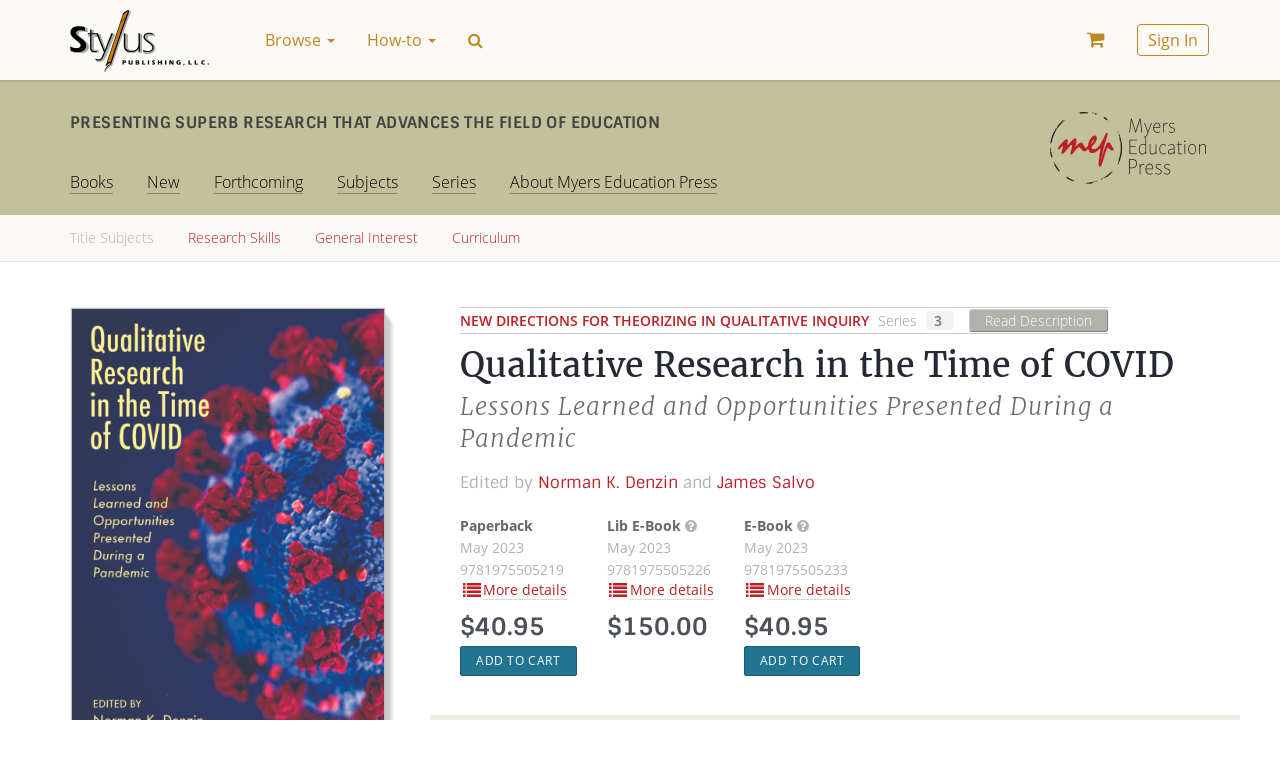

--- FILE ---
content_type: text/html; charset=UTF-8
request_url: https://styluspub.presswarehouse.com/browse/book/9781975505219/Qualitative-Research-in-the-Time-of-COVID
body_size: 16537
content:
<!doctype html>
<!--[if lt IE 7]>      <html class="no-js lt-ie9 lt-ie8 lt-ie7" lang=""> <![endif]-->
<!--[if IE 7]>         <html class="no-js lt-ie9 lt-ie8" lang=""> <![endif]-->
<!--[if IE 8]>         <html class="no-js lt-ie9" lang=""> <![endif]-->
<!--[if gt IE 8]><!--> <html class="no-js" lang=""> <!--<![endif]-->
    <head>
        <meta charset="utf-8">
        <meta http-equiv="X-UA-Compatible" content="IE=edge,chrome=1">
        <title>Qualitative Research in the Time of COVID</title>
                <meta name="description" content="">
        <meta name="viewport" content="width=device-width, initial-scale=1">

        <link rel="manifest" href="/manifest.json">
        <link rel="shortcut icon" type="image/png" sizes="16x16" href="/img/favicons/16.png">
        <link rel="shortcut icon" type="image/png" sizes="32x32" href="/img/favicons/32.png">
        <link rel="apple-touch-icon" sizes="180x180" href="/img/favicons/apple-touch-icon.png">

        <link type="text/css" rel="stylesheet" href="/css/main.css?v=65f5b169">

        <script type="text/javascript" src="/js/early.js?v=a4a43ff0"></script>
    </head>
    <body class="page">
        <!--[if lt IE 8]>
            <p class="browserupgrade">You are using an <strong>outdated</strong> browser. Please <a href="http://browsehappy.com/">upgrade your browser</a> to improve your experience.</p>
        <![endif]-->

        <div id="loading" class="loading" style="display: none;"><div class="loading__wrapper"><img src="/img/loading.svg" alt='Loading...' /></div></div>
<div id="alert_message" class="stylus"></div>
<div id="opacowindow" style="display: none;"></div>
<div id="popupwindow" class="popup popupinnerfunctional" style="display: none;"> 
    <div class="box dialog popupwindowcontentinnerfunctional">
        <div class="content">
            <a href="javascript:void(0)" class="closebutton">✕</a>
            <div class="title"></div>
            <div class="popcontent"></div>
            <div class="buttons">
                <a href="javascript:void(0)" class="btn btn-default popupyesbutton"></a>
                <a href="javascript:void(0)" class="btn btn-default popupoptbutton"></a>
                <a href="javascript:void(0)" class="btn btn-default popupnobutton"></a>
            </div>
            <div class="clear clearfix"></div>
        </div>
    </div>
</div>

<script type="text/javascript">//<![CDATA[
//common popup window object
function singlePopupWindow() {
    //container of popup
    this.container = null;
    //handler of yes button
    this.onAccept = null;
    //handler of no button
    this.onCancel = null;
    //handler of optional button
    this.onOptional = null;
    //id of window
    this.idPopup = 0;
    //z-index of window
    this.zIndex = 0;
    //fixed
    this.fixed = false;
    //if no text set for button, it will not be displayed
    //if you using buttons at content - dont forget to close popupwindow at their handlers
    this.open = function(aOptions) {
        //save id and z-index
		this.idPopup = aOptions.id;
		this.zIndex =  aOptions.zindex;
		if (typeof aOptions.fixed != 'undefined') {
		       this.fixed = aOptions.fixed;
		}
		//copy popup
		this.container = $('#popupwindow').clone();
		//set id and z-index 
		this.container.attr('id', 'popupwindow' + aOptions.id);
		this.container.find('.dialog').addClass('dialog-'+aOptions.id);
		this.container.attr('name', aOptions.id);
		this.container.css('z-index', aOptions.zindex);
		var me = this;
		//add class
		if (aOptions.popupclass && typeof aOptions.popupclass == 'string') {
		    this.container.find('.popupwindowcontentinnerfunctional').addClass(aOptions.popupclass);
		}
		//set buttons
		var isButton = false;
		if (aOptions.yesText) {
		      this.container.find('.popupyesbutton').html(aOptions.yesText).click(function() {
				me.yesPress();
		    });
		       this.onAccept = aOptions.onYes;
		       isButton = true;
		} else {
		       this.container.find('.popupyesbutton').remove();
		}		
		if (aOptions.noText) {
		       this.container.find('.popupnobutton').html(aOptions.noText).click(function() {
		   		me.noPress();
		    });
		       this.onCancel = aOptions.onNo;
		       isButton = true;
		} else {
		       this.container.find('.popupnobutton').remove();
		}
		if (aOptions.optText) {
		       this.container.find('.popupoptbutton').html(aOptions.optText).click(function() {
		   		me.optPress();
		    });
		       this.onOptional = aOptions.onOpt;
		       isButton = true;
		} else {
		       this.container.find('.popupoptbutton').remove();
		}
		if (!isButton) {
			this.container.find('.buttons').remove();
        }
        if (aOptions.showClose) {
			//bing event to close button
			this.container.find('.closebutton').click(function() {
			       me.noPress();
			});
        } else {
            this.container.find('.closebutton').remove();
        }
		//append to page
        $('#popupwindow').after(this.container);
		//set content
		if (aOptions.title) {
		    this.container.find('.title').html(aOptions.title);
		} else {
			this.container.find('.title').remove();
		}
		if (aOptions.yesText === '') {
            this.container.find('.popcontent').html(aOptions.content);
        } else {
            this.container.find('.popcontent').html('<span class="solo">' + aOptions.content + '</span>');
        }
		//set focus
		this.container.find('input:first').focus();
		//align popup at windows center
        popupWindows.alignCenter(this.container, this.fixed);
		//show
		this.container.show();
    };
    //hidePopup
    this.close = function()
    {
        if (this.container === null) return;
        // hide and empty container
        this.container.remove();
        this.container = null;
        //remove from storage
        popupWindows.closePopup(this.idPopup);
    };
    //remove popup
    this.remove = function()
    {
		if (this.container === null) return;
        // hide and empty container
        this.container.remove();
        this.container = null;
    };
    
    this.yesPress = function()
    {
        //yes button pressed
        this.close();
        if (typeof this.onAccept == 'function') {
            this.onAccept();
        }
    };
    this.noPress = function()
    {
		//no button pressed
        this.close();
        if (typeof this.onCancel == 'function') {
            this.onCancel();
        }
    };
    this.optPress = function()
    {
		//optional button pressed
        this.close();
        if (typeof this.onOptional == 'function') {
            this.onOptional();
        }
    };
};
//popup windows container
var popupWindows = {
    popupArray: {},
    currentZIndex: 1111,
    keyPressBinded: false,
    defaultOptions: {
		id: 'commonpopup', 
		popupclass: '', 
		title: 'Bookstore',
		content: 'Popup content',
		yesText: '', 
		noText: '',
        optText: '',
		onYes: null, 
		onNo: null,
        onOpt: null,
		contentUrl: null,
		requestType: 'GET',
		data: {},
		fixed: false,
		showClose: true
    },
    //open popup window with specified params, latter you will be able to refer opened popup using specified ID
    //if popup with specified ID already exists - it will be closed and new one will be created,
    //onClose handler of forcibly closed popup will be executed
    openPopup: function(aOptions) {
        var resultOptions = jQuery.extend({}, this.defaultOptions, aOptions);
        resultOptions.zindex = this.currentZIndex;
        var aId = resultOptions.id;
        //close popup with specified ID
        if (typeof this.popupArray[aId] == 'object') {
            //close popup with same id
            this.popupArray[aId].close();
            delete this.popupArray[aId];
        }
        //shift opaqo
        $('#opacowindow').css('z-index', this.currentZIndex-1);        
        $('#opacowindow').show().fadeTo("fast", 0.7);
        //load content from URL if contentUrl specified
        var me = this;
        if (resultOptions.contentUrl != null) {
			ajaxLoading.enable();
            resultOptions.data['forPopup'] = true;
            nbsAjaxRequest(resultOptions.requestType, resultOptions.contentUrl, resultOptions.data,
                function(resp) {
                    //check response format
                    var tmpContent = resp;
                    if (typeof resp == 'object') {
                        tmpContent = JSON.stringify(resp);
                        if (resp.error && resp.errorMessage) {
                            tmpContent = resp.errorMessage;
                        } else if (resp.success) {
                            if (resp.html) {
                                tmpContent = resp.html;
                            } else if (resp.message) {
                                tmpContent = resp.message;
                            }
                        }
                    }
                    resultOptions.content = tmpContent;
                    me.createAndShowPopup(resultOptions);
					ajaxLoading.disable();
                },
                function(xhr) {
                    if (xhr.status === 0) return;
            		jQuery.blink(xhr.responseText, 3);
            		me.closePopup(aId);
					ajaxLoading.disable();
                }
            );
        } else {
            this.createAndShowPopup(resultOptions);
        }      
    },
    createAndShowPopup: function(aOptions) {
        //create new popup
        var aId = aOptions.id;
        var tmpPopupWindow = new singlePopupWindow();    
        tmpPopupWindow.open(aOptions);
        this.currentZIndex = this.currentZIndex + 2;
        //add to array
        this.popupArray[aId] = tmpPopupWindow;
        //bind keypress handler
        if (!this.keyPressBinded) {
            $(document).bind("keyup", this.keyPress);
            this.keyPressBinded = true;
        }
    },
    //close popup window by ID
    closePopup: function(aId) {
        if (typeof this.popupArray[aId] == 'object') {
            //close popup with same id
            this.popupArray[aId].remove();
            delete this.popupArray[aId];
        }
        var tmpCnt = 0;
        var tmpMaxZIndex = 0;
        for (var key in this.popupArray) {
            tmpCnt++;
            if (this.popupArray[key].zIndex > tmpMaxZIndex) {
        		tmpMaxZIndex = this.popupArray[key].zIndex;
            }
        }
        //check opaqo
        if (tmpCnt == 0) {
            //hide opaqo
            $('#opacowindow').hide();
            //unbind keypress handler
            $(document).unbind("keyup", this.keyPress);
            this.keyPressBinded = false;
        } else {
            //change z-index of opaqo
            $('#opacowindow').css('z-index', tmpMaxZIndex-1);
        }
    },
    //close parent popup of specified element
    closeParentPopup: function(aSelector) {
        this.closePopup(this.getParentPopupId(aSelector));
    },
    //align target at center of window
    alignCenter: function(target, fixed)
    {
        var targetObj = $(target);
        var tmpHalfWidth = targetObj.innerWidth()/2;
        var tmpHalfHeight = targetObj.innerHeight()/2;         
        var scrollTop  = parseInt(jQuery(window).scrollTop());
        //fix if needed
        if (!fixed) {
			var marginLeft = Math.max(0, parseInt(jQuery(window).width()/2 - jQuery(target).innerWidth()/2));
			var marginTop  = Math.max(0, parseInt(jQuery(window).height()/2 - jQuery(target).innerHeight()/2));
			var scrollTop  = parseInt(jQuery(window).scrollTop());
			marginTop = marginTop + scrollTop;
			targetObj.css({"top":marginTop + "px", "left":marginLeft + "px"});
        } else {
            targetObj.addClass('popup-fixed');
            var tmpCss = {"margin-top": "-" + tmpHalfHeight + "px", "margin-left": "-" + tmpHalfWidth + "px"};
            targetObj.css(tmpCss);
        }
    },
    //move popup with specified id to position (upper left corner)
    move: function(aId, x, y)
    {
        if (typeof this.popupArray[aId] == 'object') {
             //move target to specified position (upper left corner)
             this.popupArray[aId].container.css({"top":y + "px", "left":x + "px"});
        }
    },
    //handle key press events
    keyPress: function(event) {
        if (event.which == 27) {
            //close top most popup
            //find it
            var tmpTopPopup = null;
            var tmpMaxZIndex = 0;
            for (var key in popupWindows.popupArray) {
                if (popupWindows.popupArray[key].zIndex > tmpMaxZIndex) {
            		tmpTopPopup = popupWindows.popupArray[key];
            		tmpMaxZIndex = popupWindows.popupArray[key].zIndex; 
                }
            }
            if (tmpTopPopup != null) {
                tmpTopPopup.noPress();
            }
        }    
    },
    //get id of popup window of specified jquery element
    getParentPopupId: function(aElementSelector) {
        return $(aElementSelector).parents('.popupinnerfunctional').attr('name');
    },
    //show opaqo
    showOpaqo: function() {
        $('#opacowindow').css('z-index', this.currentZIndex-1);
        $('#opacowindow').show().fadeTo("fast", 0.7);
    }
};
//]]></script>
        
        <nav class="navbar navbar-default navbar-fixed-top page__header">
            <div class="container">
                <!-- Brand and toggle get grouped for better mobile display -->
<div class="navbar-header">
    <button type="button" class="navbar-toggle collapsed" data-toggle="collapse" data-target="#navbar-collapse" aria-expanded="false">
        <span class="sr-only">Toggle navigation</span>
        <span class="icon-bar"></span>
        <span class="icon-bar"></span>
        <span class="icon-bar"></span>
    </button>
    <a class="navbar-brand" href="/"><img alt="Stylus Distribution Bookstore" src="/img/logo.png"></a>
</div>

<!-- Collect the nav links, forms, and other content for toggling -->
<div class="collapse navbar-collapse" id="navbar-collapse">

        <ul class="nav navbar-nav">
                    
                                                                                        <li class="dropdown">
                                <a href="/browse" class="dropdown-toggle nav__link" data-toggle="dropdown" role="button" aria-haspopup="true" aria-expanded="false">
                                    Browse <span class="caret"></span>
                                </a>
                                <ul class="dropdown-menu">
                                                                            
                                                                                            <li><a href="/browse/new-books">New Books</a></li>
                                            
                                                                                                                                                                
                                                                                            <li><a href="/browse/coming-soon-books">Forthcoming Books</a></li>
                                            
                                                                                                                                                                
                                                                                            <li><a href="/browse/catalog">All Books</a></li>
                                            
                                             <li role="separator" class="divider"></li>                                                                                                                     
                                                                                            <li class="dropdown-header" class="text-muted">Books by:</li>
                                            
                                                                                                                                                                
                                                                                            <li><a href="/browse/topics">Subjects</a></li>
                                            
                                                                                                                                                                
                                                                                            <li><a href="/browse/series">Series</a></li>
                                            
                                                                                                                                                                
                                                                                            <li><a href="/browse/authors">Authors</a></li>
                                            
                                             <li role="separator" class="divider"></li>                                                                                                                                                                                                 
                                                                                            <li><a href="/browse/text-friendly-books">Textbooks</a></li>
                                            
                                             <li role="separator" class="divider"></li>                                                                                                                     
                                                                                            <li><a href="/browse/catalogs">Catalogs</a></li>
                                            
                                                                                                                                                                                                                                    </ul>
                            </li>
                                                                                                                                    <li class="dropdown">
                                <a href="/how-to" class="dropdown-toggle nav__link" data-toggle="dropdown" role="button" aria-haspopup="true" aria-expanded="false">
                                    How-to <span class="caret"></span>
                                </a>
                                <ul class="dropdown-menu">
                                                                            
                                                                                            <li><a href="/how-to/request-exam-copy">Request Exam Copy</a></li>
                                            
                                                                                                                                                                
                                                                                            <li><a href="/how-to/request-desk-copy">Request Desk Copy</a></li>
                                            
                                             <li role="separator" class="divider"></li>                                                                                                                                                                                                 
                                                                                            <li><a href="/how-to/order">Ordering</a></li>
                                            
                                                                                                                                                                
                                                                                            <li><a href="/how-to/access-an-e-book">Accessing E Books</a></li>
                                            
                                                                                                                                                                                                                                                                                                                                                                                            </ul>
                            </li>
                                                                                                                                    
                            <li><a href="#" class="nav__link nav__link_special search-icon" data-toggle="modal" data-target="#searchModal"><span class="fa">&#xf002;</span></a></li>
    </ul>

    
    <ul class="nav navbar-nav navbar-right">
                    <li>
                <a href="/myaccount/cart" class="nav__link nav__link_special cart-link"><i class="fa"></i><span style="display: none"></span>
                                    </a>
            </li>
                            <li>
                <a href="#" class="nav__link" data-toggle="modal" data-target="#loginModal"><span class="nav__link_buttoned-inner">Sign In</span></a>
            </li>
            </ul>
</div><!-- /.navbar-collapse -->
            </div><!-- /.container -->
        </nav>

        <main class="page__body">
                <div class="js-clientData" data-imprint="MEP"></div>
            <link type="text/css" rel="stylesheet" href="/clients/mep/styles/styles.css">
        <div class="jumbotron jumbotron-brand">
        <div class="container">
            <div class="row">
                <div class="col-xs-12 hidden-sm hidden-md hidden-lg">
                    <a class="jumbotron-brand__logo-link jumbotron-brand__logo-link_xs" href="/client/MEP">
                        <img class="jumbotron-brand__logo jumbotron-brand__logo_mobile" src="/clients/mep/img/logo.png"
                             alt="Myers Education Press Logo">
                    </a>
                </div>
                <div class="col-lg-8 col-md-7 col-sm-6">
                    <h2 class="jumbotron-brand__about">
                        PRESENTING SUPERB RESEARCH THAT ADVANCES THE FIELD OF EDUCATION                    </h2>
                    <ul class="list-inline jumbotron__links-list">
                        <li><a href="/MEP/browse/catalog" title="Browse Myers Education Press Book Catalog">Books</a></li>
                        <li><a href="/MEP/browse/new-books">New</a></li>
                        <li><a href="/MEP/browse/coming-soon-books">Forthcoming</a></li>
                        <li><a href="/MEP/browse/topics">Subjects</a></li>
                        <li><a href="/MEP/browse/series">Series</a></li>
                        <li><a href="/client/MEP/about">About Myers Education Press</a></li>
                    </ul>
                </div>
                <div class="col-lg-4 col-md-5 col-sm-6 hidden-xs jumbotron-brand__logo-column">
                    <a class="jumbotron-brand__logo-link" href="/client/MEP">
                        <img class="jumbotron-brand__logo" src="/clients/mep/img/logo.png"
                             alt="Myers Education Press Logo">
                    </a>
                </div>
            </div>
        </div>
    </div>
            <script type="text/javascript">//<![CDATA[
    $(function () {
        // More Details
        $('.js-moreDetails').webuiPopover({padding: false, animation: 'fade'});

        // Get the modal
        var modal = document.getElementById('modal-book-cover');
        // Get the image and insert it inside the modal - use its "alt" text as a caption
        var img = document.getElementById('book-cover-img');
        var captionText = document.getElementById("modal-book-cover-caption");
        $('.js-enlargeCover').on('click', function (event) {
            event.preventDefault();
            modal.style.display = "block";
            captionText.innerHTML = img.alt;
        });
        modal.onclick = function () {
            modal.style.display = "none";
        };
    });
//]]></script>
    <div class="jumbotron jumbotron-menu jumbotron-menu_glued">
        <div class="container">
            <div class="row">
                <div class="col-md-12">
                    <ul class="list-inline jumbotron-menu__items">
                        <li class="jumbotron-menu__item_titled">Title Subjects</li>
                                                    <li>
                                <a href='/browse/catalog?filter=%7B%22%24or%22%3A%5B%7B%22DescriptiveDetail.value.Subject%22%3A%7B%22%24elemMatch%22%3A%7B%22value.SubjectSchemeIdentifier.value%22%3A%2224%22%2C%22value.SubjectSchemeName.value%22%3A%22BOOKSTORE_TOPIC%22%2C%22value.SubjectCode.value%22%3A%22Education%22%2C%22value.SubjectHeadingText.value%22%3A%22Research+Skills%22%7D%7D%7D%2C%7B%22DescriptiveDetail.value.MainSubject%22%3A%7B%22%24elemMatch%22%3A%7B%22value.SubjectSchemeIdentifier.value%22%3A%2224%22%2C%22value.SubjectSchemeName.value%22%3A%22BOOKSTORE_TOPIC%22%2C%22value.SubjectCode.value%22%3A%22Education%22%2C%22value.SubjectHeadingText.value%22%3A%22Research+Skills%22%7D%7D%7D%5D%7D'>Research Skills</a>
                            </li>
                                                    <li>
                                <a href='/browse/catalog?filter=%7B%22%24or%22%3A%5B%7B%22DescriptiveDetail.value.Subject%22%3A%7B%22%24elemMatch%22%3A%7B%22value.SubjectSchemeIdentifier.value%22%3A%2224%22%2C%22value.SubjectSchemeName.value%22%3A%22BOOKSTORE_TOPIC%22%2C%22value.SubjectCode.value%22%3A%22Education%22%2C%22value.SubjectHeadingText.value%22%3A%22General+Interest%22%7D%7D%7D%2C%7B%22DescriptiveDetail.value.MainSubject%22%3A%7B%22%24elemMatch%22%3A%7B%22value.SubjectSchemeIdentifier.value%22%3A%2224%22%2C%22value.SubjectSchemeName.value%22%3A%22BOOKSTORE_TOPIC%22%2C%22value.SubjectCode.value%22%3A%22Education%22%2C%22value.SubjectHeadingText.value%22%3A%22General+Interest%22%7D%7D%7D%5D%7D'>General Interest</a>
                            </li>
                                                    <li>
                                <a href='/browse/catalog?filter=%7B%22%24or%22%3A%5B%7B%22DescriptiveDetail.value.Subject%22%3A%7B%22%24elemMatch%22%3A%7B%22value.SubjectSchemeIdentifier.value%22%3A%2224%22%2C%22value.SubjectSchemeName.value%22%3A%22BOOKSTORE_TOPIC%22%2C%22value.SubjectCode.value%22%3A%22Education%22%2C%22value.SubjectHeadingText.value%22%3A%22Curriculum%22%7D%7D%7D%2C%7B%22DescriptiveDetail.value.MainSubject%22%3A%7B%22%24elemMatch%22%3A%7B%22value.SubjectSchemeIdentifier.value%22%3A%2224%22%2C%22value.SubjectSchemeName.value%22%3A%22BOOKSTORE_TOPIC%22%2C%22value.SubjectCode.value%22%3A%22Education%22%2C%22value.SubjectHeadingText.value%22%3A%22Curriculum%22%7D%7D%7D%5D%7D'>Curriculum</a>
                            </li>
                                            </ul>
                </div>
            </div>
        </div>
    </div>

<div class="container">
    <div class="row">
        <div class="col-md-12">
            <section class="row book">
    <div class="col-sm-4">
        <div class="book__inner book__inner_left">
            <div class="book__cover book__cover_shadow">
                <a href="javascript:void(0)" class="js-enlargeCover">
                    <img class="img-responsive book__cover-img" id="book-cover-img" src="https://booksb2bportal.com/covers/31/9781975505219_L.jpg" alt="Qualitative Research in the Time of COVID">
                </a>
            </div>
            <div class="book__cover-options hidden-xs">
                <a class="link link_iconed link_centered link_muted js-enlargeCover" href="javascript:void(0)">
                    <i class="link__icon fa fa-fw fa-search-plus"></i><i class="link__text">Enlarge</i>
                </a>
            </div>

                                                
            <!-- This Section Used twice -->
            <div class="book__chapters hidden-sm hidden-xs">
                            </div>

            <div class="book__buttons hidden-sm hidden-xs">
                                                            <h6>Teachers, request exam copy:</h6>
                                                            <a href="/how-to/request-exam-copy?isbn=9781975505219#paper" class="btn btn-default btn-sm btn-link" target="_blank"><i class="fa"></i>&nbsp;&nbsp;&nbsp;Request Paperback</a>                                                                        <a href="/how-to/request-exam-copy?isbn=9781975505233#ebook" class="btn btn-default btn-sm btn-link" target="_blank"><i class="fa"></i>&nbsp;&nbsp;&nbsp;Request E-Book</a>                
                            </div>

            <div class="book__languages hidden-sm hidden-xs">
                            </div>
            <!-- /// This Section Used twice -->
        </div>
        <!-- The Modal -->
        <div id="modal-book-cover" class="custom-modal">
            <span class="custom-close" onclick="document.getElementById('modal-book-cover').style.display='none'">&times;</span>
            <img id="modal-book-cover-img" class="custom-modal__book-cover" src="https://booksb2bportal.com/covers/31/9781975505219_L.jpg" alt="Book Cover">
            <div id="modal-book-cover-caption" class="modal__cover-caption"></div>
        </div>
    </div>
    <div class="col-sm-8">
        <div class="book__inner book__inner_right">
            <div class="book__header">
                                                                            <em class="book__series series">
                            <a href='/browse/catalog?filter={"Series.TitleOfSeries":"New+Directions+for+Theorizing+in+Qualitative+Inquiry"}'>
                                New Directions for Theorizing in Qualitative Inquiry                            </a>
                            <i>Series</i>
                            <span class="series__number" title="Series Number">
                        3
                    </span>                            <a href="#" class="about" data-toggle="modal" data-target="#aboutSeriesModal">
                                Read Description
                            </a>
                        </em>
                        <!-- Modal -->
                        <div class="modal fade" id="aboutSeriesModal" tabindex="-1" role="dialog" aria-labelledby="aboutSeriesModal">
                            <div class="modal-dialog" role="document">
                                <div class="modal-content">
                                    <div class="modal-header">
                                        <button type="button" class="close" data-dismiss="modal" aria-label="Close"><span aria-hidden="true">&times;</span></button>
                                        <h4 class="modal-title" id="aboutSeriesModalLabel">
                                            New Directions for Theorizing in Qualitative Inquiry                                        </h4>
                                        <p class="text-muted">About Series</p>
                                    </div>
                                    <div class="modal-body">
                                        <p>New Directions for Theorizing in Qualitative Inquiry consists of thematic edited volumes that help us understand how to put qualitative inquiry into practice. The chapters in each volume, from established and emerging scholars, represent new directions for incorporating theory into justice-oriented qualitative research. The series is designed to reach a wide audience of scholars and students in the humanities and social sciences. The series aims to bring about experimental ways of reading lives so as to implement radical social change.</p>
                                        <p><a href='/browse/catalog?filter={"Series.TitleOfSeries":"New+Directions+for+Theorizing+in+Qualitative+Inquiry"}'>Browse All Series Titles</a></p>
                                    </div>
                                    <div class="modal-footer">
                                        <button type="button" class="btn btn-default" data-dismiss="modal">Close</button>
                                    </div>
                                </div>
                            </div>
                        </div>
                        <p class="show-content" style="display: none"></p>
                    
                                                                        <h1 class="book__title book__title_short">Qualitative Research in the Time of COVID                                                        </h1>
                <h2 class="book__subtitle">Lessons Learned and Opportunities Presented During a Pandemic</h2>
                            </div>
            <div class="book__contributors">
                <div class="book__contributors-list">
                    Edited by <a href="/browse/author/b6a5419c-e430-41e8-8f36-3d8a22cef72c/Norman-K-Denzin">Norman K. Denzin</a> and  <a href="/browse/author/14691122-36bc-4de8-815b-2f43b4a7989d/James-Salvo">James Salvo</a>                </div>
            </div>
            <div class="book__versions">
                                    <div class="book__version">
                        <div class="book__version-type">Paperback</div>
                        <div class="book__date">May 2023</div>
                        <div class="book__isbn">9781975505219</div>
                        <div class="book__more-details">
                            <a class="link link_iconed js-moreDetails" href="#"><i class="link__icon fa fa-fw"></i><i class="link__text">More details</i></a>
                            
            <div class="webui-popover-content">
                <ul class="list-group book__popover">                
                    <li class="list-group-item"><em>Publisher</em><br>Myers Education Press</li>
                    <li class="list-group-item"><em>Published</em><br>2nd May 2023</li>
                    <li class="list-group-item"><em>ISBN</em> 9781975505219</li>
                    <li class="list-group-item"><em>Language</em> English</li>
                    <li class="list-group-item"><em>Pages</em> 150 pp.</li>
                    <li class="list-group-item"><em>Size</em> 6" x 9"</li>
                    
                    <li class="list-group-item"><a href="/how-to/request-exam-copy?isbn=9781975505219#paper" class="btn btn-default btn-sm btn-link" target="_blank"><i class="fa"></i>&nbsp;&nbsp;&nbsp;Request Exam Copy</a></li>
                </ul>
            </div>                        </div>
                        <div class="book__price price">
                            <span class="price__currency">$</span><span class="price__value">40.95</span>                        </div>

                        
                        <div class="book__add-to-cart">
                            
            <a href="javascript:void(0)" class="btn btn-sm btn-primary js-addToCart" 
                data-id="9781975505219" 
                data-discount="">Add to Cart</a>                        </div>
                    </div>
                                    <div class="book__version">
                        <div class="book__version-type">Lib E-Book <a href="javascript:void(0)" class="informer js-showPopover"><i class="informer__icon fa"></i></a>
                    <div class="webui-popover-content">
                        <h4>Library E-Books</h4>
                        <p>We&#160;are signed up&#160;with aggregators who resell networkable e-book editions of&#160;our titles to&#160;academic libraries. These editions, priced at&#160;par with simultaneous hardcover editions of&#160;our titles, are not available direct from Stylus.</p>
                        <p>These aggregators offer a&#160;variety of&#160;plans to&#160;libraries, such as&#160;simultaneous access by&#160;multiple library patrons, and access to&#160;portions of&#160;titles at&#160;a&#160;fraction of&#160;list price under what is&#160;commonly referred to&#160;as&#160;a&#160;"patron-driven demand" model.</p>
                    </div></div>
                        <div class="book__date">May 2023</div>
                        <div class="book__isbn">9781975505226</div>
                        <div class="book__more-details">
                            <a class="link link_iconed js-moreDetails" href="#"><i class="link__icon fa fa-fw"></i><i class="link__text">More details</i></a>
                            
            <div class="webui-popover-content">
                <ul class="list-group book__popover">                
                    <li class="list-group-item"><em>Publisher</em><br>Myers Education Press</li>
                    <li class="list-group-item"><em>Published</em><br>30th May 2023</li>
                    <li class="list-group-item"><em>ISBN</em> 9781975505226</li>
                    <li class="list-group-item"><em>Language</em> English</li>
                    <li class="list-group-item"><em>Pages</em> 150 pp.</li>
                    <li class="list-group-item"><em>Size</em> 6" x 9"</li>
                    
                    <li class="list-group-item"></li>
                </ul>
            </div>                        </div>
                        <div class="book__price price">
                            <span class="price__currency">$</span><span class="price__value">150.00</span>                        </div>

                        
                        <div class="book__add-to-cart">
                                                    </div>
                    </div>
                                    <div class="book__version">
                        <div class="book__version-type">E-Book <a href="javascript:void(0)" class="informer js-showPopover"><i class="informer__icon fa"></i></a>
                    <div class="webui-popover-content">
                        <h4>E-books are now distributed via&nbsp;VitalSource</h4>
                        
                        <p>VitalSource offer a&nbsp;more seamless way to&nbsp;access the ebook, and add some great new features including text-to-voice. 
                            You own your ebook for life, it&nbsp;is&nbsp;simply hosted on&nbsp;the vendor website, working much like Kindle and Nook. 
                            <a href="/how-to/access-an-e-book" target="_blank">Click here</a> to&nbsp;see more detailed information on&nbsp;this process.</p>
                    </div></div>
                        <div class="book__date">May 2023</div>
                        <div class="book__isbn">9781975505233</div>
                        <div class="book__more-details">
                            <a class="link link_iconed js-moreDetails" href="#"><i class="link__icon fa fa-fw"></i><i class="link__text">More details</i></a>
                            
            <div class="webui-popover-content">
                <ul class="list-group book__popover">                
                    <li class="list-group-item"><em>Publisher</em><br>Myers Education Press</li>
                    <li class="list-group-item"><em>Published</em><br>30th May 2023</li>
                    <li class="list-group-item"><em>ISBN</em> 9781975505233</li>
                    <li class="list-group-item"><em>Language</em> English</li>
                    <li class="list-group-item"><em>Pages</em> 150 pp.</li>
                    <li class="list-group-item"><em>Size</em> 6" x 9"</li>
                    
                    <li class="list-group-item"><a href="/how-to/request-exam-copy?isbn=9781975505233#ebook" class="btn btn-default btn-sm btn-link" target="_blank"><i class="fa"></i>&nbsp;&nbsp;&nbsp;Request E-Exam Copy</a></li>
                </ul>
            </div>                        </div>
                        <div class="book__price price">
                            <span class="price__currency">$</span><span class="price__value">40.95</span>                        </div>

                        
                        <div class="book__add-to-cart">
                            
            <a href="javascript:void(0)" class="btn btn-sm btn-primary js-addToCart" 
                data-id="9781975505233" 
                data-discount="">Add to Cart</a>                        </div>
                    </div>
                            </div>



                                                                                                            <div class="book__info">
                <div class="book__info-tabs">
                    <!-- Nav tabs -->
                    <ul class="nav nav-pills nav-pills_underlined" role="tablist">
                                                    <li role="presentation" class="nav-pill active"><a href="#desc" aria-controls="desc" role="tab" data-toggle="tab"><span class="nav-pill__text">Description</span></a></li>
                        
                                                    <li role="presentation" class="nav-pill"><a href="#reviews" aria-controls="reviews" role="tab" data-toggle="tab"><span class="nav-pill__text">Reviews</span></a></li>
                        
                                                    <li role="presentation" class="nav-pill"><a href="#contents" aria-controls="contents" role="tab" data-toggle="tab"><span class="nav-pill__text">Table of Contents</span></a></li>
                        
                                                    <li role="presentation" class="nav-pill"><a href="#authors" aria-controls="authors" role="tab" data-toggle="tab"><span class="nav-pill__text">Authors</span></a></li>
                        
                                                    <li role="presentation" class="nav-pill"><a href="#keywords" aria-controls="keywords" role="tab" data-toggle="tab"><span class="nav-pill__text">Keywords</span></a></li>
                        
                                            </ul>

                    <!-- Tab panes -->
                    <div class="tab-content">
                                                    <div role="tabpanel" class="tab-pane active" id="desc">
                                <p><!DOCTYPE html PUBLIC "-//W3C//DTD HTML 4.0 Transitional//EN" "http://www.w3.org/TR/REC-html40/loose.dtd">
<html><body><i>Qualitative Research in the Time of COVID: Lessons Learned and Opportunities Presented During a Pandemic </i>focuses broadly upon educational issues during the COVID-19 pandemic. The chapters make note of how contextual understandings are important for the future of researchers, especially when those contexts involve inequality made more acute since the pandemic. The chapters illustrate the importance of creating a climate of care based upon the principles of care ethics, and also examine projects that could be taken in the context of necessary self-care during challenging times. Chapters address the climate of caring in both in-person and online educational spaces and what it means to support students in an expanded conception of classroom space. In discussions ranging from exemplars of arts-based, personal narrative to completing a dissertation during a pandemic, chapters share both the immensity of the challenges and the rewards of productive and meaningful work both domestically and internationally. In the context of the living taking place after the pandemic&rsquo;s coming into being as an event, this volume humbly offers writings as documents of remembrance of our historical present, offering with the hope that the historical may continue to move forward with an ethics of care ever in the foreground.<i></i> <br><br><i>Qualitative Research in the Time of COVID</i> is perfect for such courses as Qualitative Research, Qualitative Inquiry, Ethnography, Teacher Education, Action Research, and Educational Research.</body></html></p>                            </div>
                        
                                                    <div role="tabpanel" class="tab-pane " id="reviews">
                                <blockquote class="quote"><p class="quote__text"><!DOCTYPE html PUBLIC "-//W3C//DTD HTML 4.0 Transitional//EN" "http://www.w3.org/TR/REC-html40/loose.dtd">
<html><body><p>&ldquo;<i>Qualitative Research in the Time of COVID</i>&hellip; speaks to the resiliency that qualitative research has always had to rise above whatever has intended to weigh it down and surmount potential barriers, emerging and moving forward with increased integration, reflectivity, and rigor. The book is inclusive, with offerings from a range of experience levels of qualitative researchers, from emerging doctoral students becoming professionals in the field to well-seasoned and established qualitative researchers, so that any reader can easily establish a relatable entry point into the text. Since the text presents a multiplicity of applied qualitative examples, it would make an excellent companion to methodology texts for research courses. The lessons learned from each chapter offer a real-use inspired guidebook for graduate students as well as for professionals trying to navigate these new norms in qualitative studies.&rdquo; <i><a rel="nofollow" href="https://journals.sagepub.com/pb-assets/cmscontent/TCZ/Book%20Reviews/2024%20Book%20Reviews/May/Qualitative%20Research%20in%20the%20Time%20of%20COVID-1716292367.pdf"><b>(Click HERE to read the full review.)</b></a></i></p></body></html></p><em class="quote__author">"Teachers College Record" May 2024 review by E.J. Summers and Sonya L. Armstrong</em></blockquote>                            </div>
                        
                                                    <div role="tabpanel" class="tab-pane" id="contents">
                                <p><!DOCTYPE html PUBLIC "-//W3C//DTD HTML 4.0 Transitional//EN" "http://www.w3.org/TR/REC-html40/loose.dtd">
<html><body><p><i>List of Figures and Tables</i></p> <p><b><a rel="nofollow" href="https://drive.google.com/file/d/1SBurgPCEFqYzqJMCY0choG3cZ0epFJOI/view?usp=sharing">Intro:&nbsp;</a></b><a rel="nofollow" href="https://drive.google.com/file/d/1SBurgPCEFqYzqJMCY0choG3cZ0epFJOI/view?usp=sharing">Remembrance and an Ethics of Care: Living After the Event of the Pandemic&rsquo;s Coming into Being</a></p><p><i>James Salvo</i></p> <p><b>One:</b>&nbsp;Teaching and Learning of Qualitative Research in Times of COVID-19 in Mexico</p><p><i>Edith J. Cisneros-Cohernour, Roger J. Gonz&aacute;lez-Gonz&aacute;lez, and Karla E. Atoche-Rodr&iacute;guez</i></p> <p><b>Two:</b> &ldquo;They Could Count on Me&rdquo;: Educational Leadership Educators&rsquo; Development of a Culture of Caring During the COVID-19 Pandemic</p><p><i>Jill Channing and Georgina E. Wilson</i></p> <p><b>Three:&nbsp;</b>Viral Epistolary: A Digital Community for Individual and Collective Writing at the Time of the First COVID-19 Wave</p><p><i>Ciro De Vincenzo, Anita Franceschi, and Monica Massari</i></p> <p><b>Four:</b> LM K, Blue-Heart Emoji &amp; Smiling Face: Using SMS Pedagogy Amid the COVID-19 Pandemic</p><p><i>Ezequiel Korin</i></p> <p><b>Five:</b> COVID-19 Lockdown: An Arts-Based Narrative</p> <p><i>Aravindhan Natarajan</i></p> <p><b>Six:</b> Finishing a Dissertation in Lockdown: &ldquo;I Might Not Live to Become an Academic&rdquo;</p> <p><i>Carol Rogers-Shaw</i></p> <p><b>Seven:</b></p> <p>Reflections on Cross-Cultural Feminist Research During COVID: Guiding Principles, Challenges Faced, and Lessons Learned&nbsp;</p><p><i>Cathy Raymond</i></p> <p><b>Eight:&nbsp;</b>Refugee Youth Amidst Multiple Pandemics: Mobilizing Hope and Solidarity through Collective Memory Writing</p><p><i>Emina Bu&#382;inki&#263;</i></p> <p><i>About the Authors</i></p> <p><i>Index</i><br></p></body></html></p>                            </div>
                        
                                                    <div role="tabpanel" class="tab-pane" id="authors">
                                                                <h2><a href="/browse/author/b6a5419c-e430-41e8-8f36-3d8a22cef72c/Norman-K-Denzin">Norman K. Denzin</a></h2><p><!DOCTYPE html PUBLIC "-//W3C//DTD HTML 4.0 Transitional//EN" "http://www.w3.org/TR/REC-html40/loose.dtd">
<html><body><p>Norman K. Denzin was Distinguished Emeritus Professor of Communications, College of Communications Scholar, and Research Professor of Communications, Sociology, and Humanities at the University of Illinois at Urbana-Champaign.</p></body></html></p><h2><a href="/browse/author/14691122-36bc-4de8-815b-2f43b4a7989d/James-Salvo">James Salvo</a></h2><p><!DOCTYPE html PUBLIC "-//W3C//DTD HTML 4.0 Transitional//EN" "http://www.w3.org/TR/REC-html40/loose.dtd">
<html><body><p class="wysiwyg-text-align-left">James M. Salvo&rsquo;s research interests are in systems of information, communications, data ethics, podcasting as scholarly discourse, and technology as an educational context. He teaches qualitative research methods at Wayne State University.</p></body></html></p>                            </div>
                        
                                                    <div role="tabpanel" class="tab-pane" id="keywords">
                                                                    <span class="book__keywords">qualitative research; qualitative inquiry; action research; contextual understanding; climate of care; care ethics; ethnographic research</span><br>
                                                            </div>
                        
                                            </div>
                </div>
            </div> <!--/.book__info-->
                        <!-- This Section Used twice -->
            <div class="book__chapters hidden-md hidden-lg">
                            </div>

            <div class="book__buttons hidden-md hidden-lg">
                                                            <h6>Teachers, request exam copy:</h6>
                                                            <a href="/how-to/request-exam-copy?isbn=9781975505219#paper" class="btn btn-default btn-sm btn-link" target="_blank"><i class="fa"></i>&nbsp;&nbsp;&nbsp;Request Paperback</a>                                                                        <a href="/how-to/request-exam-copy?isbn=9781975505233#ebook" class="btn btn-default btn-sm btn-link" target="_blank"><i class="fa"></i>&nbsp;&nbsp;&nbsp;Request E-Book</a>                
                            </div>

            <div class="book__languages hidden-md hidden-lg">
                            </div>
            <!-- /// This Section Used twice -->
        </div>
    </div>
</section> <!--/.book-->


<script>
    $(function () {
        // Open tab by hash
        const hash = document.location.hash;
        if (hash) {
            $('a[role="tab"][href="' + hash + '"]').tab('show');
        }
        // Change hash
        $('a[role="tab"]').on('shown.bs.tab', function (e) {
            if (history.pushState) {
                history.pushState(null, null, e.target.hash);
            } else {
                location.hash = e.target.hash;
            }
        });
        // Swith tab by any link/button
        $('a[role="tab"]').on('click', function () {
            const href = $(this).attr('href');
            const parts = href.split('#');
            const hash = '#' + parts.pop();
            $('a[role="tab"][href="' + hash + '"]').tab('show');
        });
    })
</script>        </div>
    </div>
</div>
        </main>

        <footer class="footer page__footer">
            <div class="container">
                <div class="row navy">
                    
    

                                    <div class="col-md-3 col-sm-4">
                    <ul class="list-unstyled navy-list">
                        <li><a href="/browse" class="navy-list__list-header">Browse </a></li>

                        <ul class="list-unstyled navy-list__items-list">
                                                            
                                                                            <li><a href="/browse/new-books" >New Books</a></li>
                                    
                                                                                                                                
                                                                            <li><a href="/browse/coming-soon-books" >Forthcoming Books</a></li>
                                    
                                                                                                                                
                                                                            <li><a href="/browse/catalog" >All Books</a></li>
                                    
                                     <li role="separator" class="divider"></li>                                                                                             
                                                                            <li class="text-muted">Books by:</li>
                                    
                                                                                                                                
                                                                            <li><a href="/browse/topics" >Subjects</a></li>
                                    
                                                                                                                                
                                                                            <li><a href="/browse/series" >Series</a></li>
                                    
                                                                                                                                
                                                                            <li><a href="/browse/authors" >Authors</a></li>
                                    
                                     <li role="separator" class="divider"></li>                                                                                                                                                         
                                                                            <li><a href="/browse/text-friendly-books" >Textbooks</a></li>
                                    
                                     <li role="separator" class="divider"></li>                                                                                             
                                                                            <li><a href="/browse/catalogs" >Catalogs</a></li>
                                    
                                                                                                                                                                                    </ul>
                    </ul>
                </div>
                                                <div class="col-md-3 col-sm-4">
                    <ul class="list-unstyled navy-list">
                        <li><a href="/how-to" class="navy-list__list-header">How-to </a></li>

                        <ul class="list-unstyled navy-list__items-list">
                                                            
                                                                            <li><a href="/how-to/request-exam-copy" >Request Exam Copy</a></li>
                                    
                                                                                                                                
                                                                            <li><a href="/how-to/request-desk-copy" >Request Desk Copy</a></li>
                                    
                                     <li role="separator" class="divider"></li>                                                                                                                                                         
                                                                            <li><a href="/how-to/order" >Ordering</a></li>
                                    
                                                                                                                                
                                                                            <li><a href="/how-to/access-an-e-book" >Accessing E Books</a></li>
                                    
                                                                                                                                                                                                                                                                                                            </ul>
                    </ul>
                </div>
                                                <div class="col-md-3 col-sm-4">
                    <ul class="list-unstyled navy-list">
                        <li><a href="/about/contact-us" class="navy-list__list-header">Contacts </a></li>

                        <ul class="list-unstyled navy-list__items-list">
                                                                                                                        
                                                                            <li><a href="/about/distributors-sales-agents" >Sales Agents</a></li>
                                    
                                                                                                                                
                                                                            <li><a href="/about/contact-us" >Contact Us</a></li>
                                    
                                     <li role="separator" class="divider"></li>                                                                                             
                                                                            <li><a href="/subscribe/subscribe" id="js-subscribe">Stay Informed</a></li>
                                    
                                                                                                                        </ul>
                    </ul>
                </div>
                                                <div class="col-md-3 col-sm-4">
                    <ul class="list-unstyled navy-list">
                        <li><a href="#" class="navy-list__list-header">&nbsp; </a></li>

                        <ul class="list-unstyled navy-list__items-list">
                                                            
                                                                            <li><a href="/privacy-policy" >Privacy Policy</a></li>
                                    
                                                                                                                                
                                                                            <li><a href="/about/accessibility" >Accessibility</a></li>
                                    
                                                                                                                        </ul>
                    </ul>
                </div>
                    

                    </div>
                <div class="row">
                    <div class="col-md-12">
                        <div class="footer__copyright">&copy; 2026 Stylus Distribution Bookstore</div>
                        <p class="footer__notice">Prices and descriptions subject to change without notice</p>
                    </div>
                </div>
            </div>
        </footer>

                    <!-- All publisher (except USIP)    -->
    <script type="text/javascript">//<![CDATA[
        $(function() {
            $('.js-logIn').on('click', function () {
                var button = $(this);
                button.makeDisabled(true);
                // Trim inputs
                var login_email_input = $('#form_login_email');
                login_email_input.val($.trim(login_email_input.val()));
                saveFormToUrl(
                    '#loginForm',
                    '/index/login',
                    function (resp) {
                        // Redirect instead reload
                        if ('/frontend/index/resetpass' == location.pathname || '/index/resetpass' == location.pathname) {
                            window.location.href = "/";
                            return;
                        }
                        window.location.hash = '';

                        // Referer specified
                        var referer = $('#loginModal').data('redirect-to');
                        if (referer) {
                            location = $('#loginModal').data('redirect-to');
                        } else {
                            // Reload
                            location.reload();
                        }
                    },
                    function(resp) {
                        button.makeDisabled(false);
                        // Bad logon count exceeded
                        if (resp.errorCode === 2) {
                            button.makeDisabled(true);
                            // Add # for auto modal opening & Reload
                            window.location.hash = '#loginModal';
                            location.reload();
                        }
                    },
                    function(resp) {
                        button.makeDisabled(false);
                        // Reset grecaptcha on form error
                        if (typeof grecaptcha != "undefined") {
                            grecaptcha.reset();
                        }
                    }
                );
                return false;
            });

            $('.js-signUp').on('click', function () {
                // Trim inputs
                var first_name_input = $('#form_signup_first_name');
                first_name_input.val($.trim(first_name_input.val()));
                var last_name_input = $('#form_signup_last_name');
                last_name_input.val($.trim(last_name_input.val()));
                var signup_email_input = $('#form_signup_email');
                signup_email_input.val($.trim(signup_email_input.val()));
                saveFormToUrl(
                    '#signupForm',
                    '/index/signup',
                    function () {
                        location.reload();
                    },
                    function (aData) {
                        console.log('Error...');
                        if (aData.errorCode == 1) {
                            console.log('Code... 1');
                            // Paste email into login field
                            $('#form_login_email').val($('#form_signup_email').val());
                            // Switch the tab
                            $('.nav-pills a[href="#login"]').tab('show');
                        }
                    }
                );
                return false;
            });

            //Validate password complexity
            $("#form_signup_password").keyup(function() {
                validatePassword("#form_signup_password")
            });

            $(document).on('click', '.js-forgotPassword', function () {
                console.log('.js-forgotPassword clicked');
                $('#forgotPassword').modal('show');
                $('#loginModal').modal('toggle');
            });
            $('.js-requestReset').on('click', function () {
                saveFormToUrl(
                    '#forgotPasswordForm',
                    '/index/forgotpassword',
                    function () {
                        $('#forgotPassword').modal('hide');
                    }
                );
                return false;
            });

            // Email auto insert
            $('#forgotPassword').on('shown.bs.modal', function () {
                $('#form_forgot_password_email').val($('#form_login_email').val());
            });

            // Focus on open search modal
            $('#searchModal').on('shown.bs.modal', function () {
                $('#Search').focus()
            });

            // Open log in modal automatically
            if (window.location.hash == '#loginModal') {
                $('#loginModal').modal('show');
            }

            // Remember me cookie set
            $('#form_login_rememberme').on('change', function () {
                var that = $(this);
                if (that.prop('checked')) {
                    setCookie('remember', 'yes');
                } else {
                    setCookie('remember', 'no');
                }
            })
        });
    //]]></script>
    <!-- Login Modal -->
    <div class="modal fade login-modal" id="loginModal" tabindex="-1" role="dialog" aria-labelledby="loginModal" aria-hidden="true">
        <div class="modal-dialog">
            <div class="modal-content">
                <div class="modal-header">
                    <button type="button" class="close" data-dismiss="modal" aria-hidden="true">×</button>

                    <!-- Nav tabs -->
                    <ul class="nav nav-pills nav-pills_underlined">
                        <li class="nav-pill active"><a href="#login" data-toggle="tab"><span class="nav-pill__text">Sign In</span></a></li>
                        <li class="nav-pill"><a href="#signup" data-toggle="tab"><span class="nav-pill__text">Registration</span></a></li>
                    </ul>
                </div>
                <div class="modal-body">
                    <div class="row">
                        <div class="col-md-8">
                            <!-- Tab panes -->
                            <div class="tab-content">
                                <!-- Login Tab -->
                                                                <div class="tab-pane active" id="login">
                                    <form role="form" id="loginForm">
                                        
<div class="form-group has-feedback"><label for="form_login_email" class="control-label">Email</label><div><input type="text" name="form_login_email" id="form_login_email" value="" autocomplete="email" placeholder="Email" class="form-control"><p class="text-warning"></p></div><span class="fa form-control-feedback"></span></div>                                        
<div class="form-group has-feedback"><label for="form_login_password" class="control-label">Password</label><div><input type="password" name="form_login_password" id="form_login_password" value="" autocomplete="current-password" placeholder="Password" class="form-control"><p class="text-warning"></p></div><span class="fa form-control-feedback"></span></div>                                        <div class="row">
                                                                                                                                </div>
                                        <div class="row" style="margin-top: 15px">
                                            <div class="col-sm-8">
                                                <a href="javascript:void(0)" class="btn btn-primary btn-block js-logIn">Log In</a>
                                            </div>
                                            <div class="col-sm-4">
                                                
<div class="checkbox"><label><input type="hidden" name="form_login_rememberme" value=""><input type="checkbox" name="form_login_rememberme" id="form_login_rememberme" value="1" checked="checked"><b>Remember</b></label><p class="text-warning"></p></div>                                            </div>
                                        </div>
                                    </form>
                                </div>
                                <!-- Registration Tab -->
                                                                <div class="tab-pane" id="signup">
                                    <form role="form" id="signupForm">
                                        
<div class="form-group has-feedback"><label for="form_signup_first_name" class="control-label">First Name</label><div><input type="text" name="form_signup_first_name" id="form_signup_first_name" value="" autocomplete="given-name" placeholder="Your Name" class="form-control"><p class="text-warning"></p></div><span class="fa form-control-feedback"></span></div>                                        
<div class="form-group has-feedback"><label for="form_signup_last_name" class="control-label">Last Name</label><div><input type="text" name="form_signup_last_name" id="form_signup_last_name" value="" autocomplete="family-name" placeholder="Your Last Name" class="form-control"><p class="text-warning"></p></div><span class="fa form-control-feedback"></span></div>                                        
<div class="form-group has-feedback"><label for="form_signup_email" class="control-label">Email</label><div><input type="text" name="form_signup_email" id="form_signup_email" value="" autocomplete="email" placeholder="Your Email" class="form-control"><p class="text-warning"></p></div><span class="fa form-control-feedback"></span></div>                                        
<div class="form-group has-feedback"><label for="form_signup_password" class="control-label">Password</label><div><input type="password" name="form_signup_password" id="form_signup_password" value="" required="" autocomplete="current-password" placeholder="Your Password" class="form-control"><p class="text-warning"></p><p class="help-block">
                <small>
                    <span id="form_signup_password-length"> — minimum 8 symbols</span><br>
                    <span id="form_signup_password-letter"> — at least one small letter (a-z)</span><br>
                    <span id="form_signup_password-capital"> — at least one capital letter (A-Z)</span><br>
                    <span id="form_signup_password-number"> — at least one digit (0-9)</span><br>
                </small></p></div><span class="fa form-control-feedback"></span></div>                                                                                <div class="row">
                                            <div class="col-sm-12">
                                                <a href="javascript:void(0)" class="btn btn-primary btn-block js-signUp">Sign Up</a>
                                            </div>
                                        </div>
                                    </form>
                                </div>
                            </div>
                        </div>
                        <div class="login-modal__or hidden-sm hidden-xs">OR</div>
                        <div class="col-md-4">
                            <div class="row text-center">
                                <div class="col-md-12">
                                    
    <div>
        <h5 class="heading heading_up heading_tr">Sign in with</h5>
    </div>
    <ul class="list-unstyled login-modal__social-providers social-providers">
                    <li class="social-providers__entry social-providers__entry_google"><a
                href="/oauth/hybridauth?provider=Google"><span class="fa fa-google"></span>
                <span class="social-providers__name">Google</span></a></li>
                    <li class="social-providers__entry social-providers__entry_amazon"><a
                href="/oauth/hybridauth?provider=Amazon"><span class="fa fa-amazon"></span>
                <span class="social-providers__name">Amazon</span></a></li>
                    <li class="social-providers__entry social-providers__entry_twitter"><a
                href="/oauth/hybridauth?provider=Twitter"><span class="fa fa-twitter"></span>
                <span class="social-providers__name">Twitter</span></a></li>
                    <li class="social-providers__entry social-providers__entry_facebook"><a
                href="/oauth/hybridauth?provider=Facebook"><span class="fa fa-facebook"></span>
                <span class="social-providers__name">Facebook</span></a></li>
        </ul>
                                </div>
                            </div>
                        </div>
                    </div>
                </div>
                <div class="modal-footer">
                    <a href="javascript:void(0)" class="small js-forgotPassword">Forgot your password?</a>
                </div>
            </div>
        </div>
    </div>

    <!-- Forgot Password Modal -->
        <div class="modal fade" id="forgotPassword" tabindex="-1" role="dialog" aria-labelledby="forgotPasswordLabel">
        <div class="modal-dialog modal-sm" role="document">
            <div class="modal-content">
                <div class="modal-header">
                    <button type="button" class="close" data-dismiss="modal" aria-label="Close"><span aria-hidden="true">&times;</span></button>
                    <h4 class="modal-title" id="forgotPasswordLabel">Reset password</h4>
                </div>
                <div class="modal-body">
                    <form role="form" id="forgotPasswordForm">
                        <div class="row">
                            <div class="col-sm-12">
                                
<div class="form-group has-feedback"><label for="form_forgot_password_email" class="control-label">Email</label><input type="text" name="form_forgot_password_email" id="form_forgot_password_email" value="" autocomplete="email" placeholder="Email" class="form-control"><p class="text-warning"></p><span class="fa form-control-feedback"></span></div>
                                <div class="form-group">
                                    <button type="button" class="btn btn-primary js-requestReset">Send reset link</button>
                                </div>
                            </div>
                        </div>
                    </form>
                    <div class="row">
                        <div class="col-sm-12">
                            <p class="text-muted">Password reset link will be send to your account e-mail</p>
                        </div>
                    </div>
                </div>
                <div class="modal-footer">
                    <button type="button" class="btn btn-default" data-dismiss="modal">Close</button>
                </div>
            </div>
        </div>
    </div>

                <!-- Search Modal -->
<div class="modal fade" id="searchModal" tabindex="-1" role="dialog" aria-labelledby="searchModalLabel">
    <div class="modal-dialog" role="document">
        <div class="modal-content">
            <div class="modal-header">
                <button type="button" class="close" data-dismiss="modal" aria-label="Close"><span aria-hidden="true">&times;</span></button>

                <!-- Nav tabshares -->
                <ul class="nav nav-pills nav-pills_underlined">
                    <li class="nav-pill active"><a href="#simpleSearch" data-toggle="tab"><span class="nav-pill__text">Search</span></a></li>
                    <li class="nav-pill"><a href="#advancedSearch" data-toggle="tab"><span class="nav-pill__text">Advanced Search</span></a></li>
                </ul>


            </div>
            <div class="modal-body modal-body_padding">
                <div class="tab-content">
                    <div role="tabpanel" class="tab-pane fade in active" id="simpleSearch">
                                                    
<div class="form-group has-feedback"><label for="Search" class="control-label"></label><input type="text" name="Search" id="Search" value="" searchOption="{&quot;$or&quot;:[{&quot;$and&quot;:[{&quot;Title.TitleType&quot;:&quot;01&quot;},{&quot;Title.TitleText&quot;:{&quot;$regex&quot;:&quot;&quot;,&quot;$options&quot;:&quot;i&quot;}}]},{&quot;$and&quot;:[{&quot;ProductIdentifier.ProductIDType&quot;:&quot;15&quot;},{&quot;ProductIdentifier.IDValue&quot;:{&quot;$regex&quot;:&quot;&quot;,&quot;$options&quot;:&quot;i&quot;}}]},{&quot;Series.TitleOfSeries&quot;:{&quot;$regex&quot;:&quot;&quot;,&quot;$options&quot;:&quot;i&quot;}},{&quot;$or&quot;:[{&quot;Contributor.PersonName&quot;:{&quot;$regex&quot;:&quot;&quot;,&quot;$options&quot;:&quot;i&quot;}},{&quot;Contributor.PersonNameInverted&quot;:{&quot;$regex&quot;:&quot;&quot;,&quot;$options&quot;:&quot;i&quot;}},{&quot;Contributor.NamesBeforeKey&quot;:{&quot;$regex&quot;:&quot;&quot;,&quot;$options&quot;:&quot;i&quot;}},{&quot;Contributor.KeyNames&quot;:{&quot;$regex&quot;:&quot;&quot;,&quot;$options&quot;:&quot;i&quot;}}]},{&quot;$and&quot;:[{&quot;Subject.SubjectSchemeIdentifier&quot;:&quot;20&quot;},{&quot;Subject.SubjectHeadingText&quot;:{&quot;$regex&quot;:&quot;&quot;,&quot;$options&quot;:&quot;i&quot;}}]},{&quot;$and&quot;:[{&quot;Imprint.NameCodeValue&quot;:{&quot;$regex&quot;:&quot;&quot;,&quot;$options&quot;:&quot;i&quot;}}]},{&quot;$and&quot;:[{&quot;RelatedProduct.RelationCode&quot;:&quot;06&quot;},{&quot;RelatedProduct.ProductIdentifier.ProductIDType&quot;:&quot;15&quot;},{&quot;RelatedProduct.ProductIdentifier.IDValue&quot;:{&quot;$regex&quot;:&quot;&quot;,&quot;$options&quot;:&quot;i&quot;}}]}]}" type="search" class="form-control"><p class="text-warning"></p><span class="fa form-control-feedback"></span></div>                                                <button type="button" class="btn btn-primary js-simpleSearch">Go</button>
                    </div>
                    <div role="tabpanel" class="tab-pane fade" id="advancedSearch">
                        
                                                                                                                                                            
                            
<div class="form-group"><label for="Publisher" class="control-label">Publisher</label><select name="Publisher" id="Publisher" selected="" class="form-control">
    <option value="">All publishers</option>
    <option value="BAP">Baseball Prospectus</option>
    <option value="CAB">CABI</option>
    <option value="CCO">Campus Compact</option>
    <option value="CSI">CSIRO Publishing</option>
    <option value="CSR">CSREA</option>
    <option value="FYE">NRC FYE</option>
    <option value="MEP" selected="selected">Myers Education Press</option>
    <option value="MLI">Mercury Learning and Information</option>
    <option value="PAH">PAHO</option>
    <option value="RIV">River Publishers</option>
    <option value="STY">Stylus Distribution, LLC</option>
    <option value="WHO">World Health Organization</option>
</select><p class="text-warning"></p></div>                        
                                                                                        
                            
<div class="form-group"><label for="Title" class="control-label">Title</label><input type="text" name="Title" id="Title" value="" searchOption="{&quot;$and&quot;:[{&quot;Title.TitleType&quot;:&quot;01&quot;},{&quot;Title.TitleText&quot;:{&quot;$regex&quot;:&quot;&quot;,&quot;$options&quot;:&quot;i&quot;}}]}" placeholder="Enter title" class="form-control"><p class="text-warning"></p></div>                        
                                                                                        
                            
<div class="form-group"><label for="ISBN" class="control-label">ISBN</label><input type="text" name="ISBN" id="ISBN" value="" searchOption="{&quot;$and&quot;:[{&quot;ProductIdentifier.ProductIDType&quot;:&quot;15&quot;},{&quot;ProductIdentifier.IDValue&quot;:{&quot;$regex&quot;:&quot;&quot;,&quot;$options&quot;:&quot;i&quot;}}]}" placeholder="Enter isbn" class="form-control"><p class="text-warning"></p></div>                        
                                                                                        
                            
<div class="form-group"><label for="Series" class="control-label">Series</label><input type="text" name="Series" id="Series" value="" searchOption="{&quot;Series.TitleOfSeries&quot;:{&quot;$regex&quot;:&quot;&quot;,&quot;$options&quot;:&quot;i&quot;}}" placeholder="Enter series" class="form-control"><p class="text-warning"></p></div>                        
                                                                                        
                            
<div class="form-group"><label for="Author" class="control-label">Author</label><input type="text" name="Author" id="Author" value="" searchOption="{&quot;$or&quot;:[{&quot;Contributor.PersonName&quot;:{&quot;$regex&quot;:&quot;&quot;,&quot;$options&quot;:&quot;i&quot;}},{&quot;Contributor.PersonNameInverted&quot;:{&quot;$regex&quot;:&quot;&quot;,&quot;$options&quot;:&quot;i&quot;}},{&quot;Contributor.NamesBeforeKey&quot;:{&quot;$regex&quot;:&quot;&quot;,&quot;$options&quot;:&quot;i&quot;}},{&quot;Contributor.KeyNames&quot;:{&quot;$regex&quot;:&quot;&quot;,&quot;$options&quot;:&quot;i&quot;}}]}" placeholder="Enter author" class="form-control"><p class="text-warning"></p></div>                        
                                                                                        
                            
<div class="form-group"><label for="Biographicalnote" class="control-label">Biographical note</label><input type="text" name="Biographicalnote" id="Biographicalnote" value="" searchOption="{&quot;Contributor.BiographicalNote&quot;:{&quot;$regex&quot;:&quot;&quot;,&quot;$options&quot;:&quot;i&quot;}}" placeholder="Enter biographical note" class="form-control"><p class="text-warning"></p></div>                        
                                                                                        
                            
<div class="form-group"><label for="Keywords" class="control-label">Keywords</label><input type="text" name="Keywords" id="Keywords" value="" searchOption="{&quot;$and&quot;:[{&quot;Subject.SubjectSchemeIdentifier&quot;:&quot;20&quot;},{&quot;Subject.SubjectHeadingText&quot;:{&quot;$regex&quot;:&quot;&quot;,&quot;$options&quot;:&quot;i&quot;}}]}" placeholder="Enter keywords" class="form-control"><p class="text-warning"></p></div>                        
                                                                                        
                            
<div class="form-group"><label for="Language" class="control-label">Language</label><select name="Language" id="Language" searchOption="{&quot;$or&quot;:[{&quot;$and&quot;:[{&quot;Language.LanguageRole&quot;:&quot;01&quot;},{&quot;Language.LanguageCode&quot;:{&quot;$regex&quot;:&quot;&quot;,&quot;$options&quot;:&quot;i&quot;}}]},{&quot;$and&quot;:[{&quot;DescriptiveDetail.Language.LanguageRole&quot;:&quot;01&quot;},{&quot;DescriptiveDetail.Language.LanguageCode&quot;:{&quot;$regex&quot;:&quot;&quot;,&quot;$options&quot;:&quot;i&quot;}}]}]}" selected="" class="form-control">
    <option value="">All languages</option>
    <option value="ara">Arabic</option>
    <option value="chi">Chinese</option>
    <option value="eng">English</option>
    <option value="fre">French</option>
    <option value="ger">German</option>
    <option value="por">Portuguese</option>
    <option value="rus">Russian</option>
    <option value="spa">Spanish</option>
</select><p class="text-warning"></p></div>                        
                                                                                        
                            
<div class="form-group"><label for="Relatedproduct" class="control-label">Related product</label><input type="text" name="Relatedproduct" id="Relatedproduct" value="" searchOption="{&quot;$and&quot;:[{&quot;RelatedProduct.RelationCode&quot;:&quot;06&quot;},{&quot;RelatedProduct.ProductIdentifier.ProductIDType&quot;:&quot;15&quot;},{&quot;RelatedProduct.ProductIdentifier.IDValue&quot;:{&quot;$regex&quot;:&quot;&quot;,&quot;$options&quot;:&quot;i&quot;}}]}" placeholder="Enter related product" class="form-control"><p class="text-warning"></p></div>                                                <button id="useFilters" type="button" class="btn btn-primary js-advancedSearch">Go</button>
                    </div>
                </div>
            </div>
            <div class="modal-footer">
                                    <span class="text-muted">Search by Myers Education Press titles only</span>
                    <input id="imprint-only" type="checkbox" data-toggle="toggle">
                    <script>
                        $(function() {
                            $('#imprint-only').bootstrapToggle({
                                on: 'On',
                                off: 'Off',
                                width: 60,
                                onstyle: 'default',
                                size: 'small'
                            });
                        })
                    </script>
                            </div>
        </div>
    </div>
</div>
<script type="application/javascript">
    //<![CDATA[
    $(function(){
        // Focus on open search modal
        $('#searchModal').on('shown.bs.modal', function () {
            $('#Search').focus()
        });

        var resultsURL = "/browse/catalog";

        var imprintPiece = '';
        function setImprint() {
            if ($('#imprint-only').prop('checked')) {
                imprintPiece = '/MEP';
            }
        }

        // Advanced Search
        $("#useFilters").on('click', function () {
            var filters = [];
            $.each($('[searchoption]:not(#Search)'), function ()
            {
                if ($(this).val() != "") {
                    filters.push($(this).attr('searchoption'));
                }
            });

            setImprint();
            if ($('#Publisher').val() != '') {
                imprintPiece = '/' + $('#Publisher').val();
            }

            window.location.href = imprintPiece + resultsURL + setUrlVars("filter", '{"$and":[' + filters + ']}');
        });

        // Simple Search
        $(".js-simpleSearch").on('click', function () {
            setImprint();
            var searchStr = $('#Search').val();
            window.location.href = imprintPiece + resultsURL + '?SearchString=' + searchStr;
        });

        // Search by press Enter
        $('#simpleSearch .form-control').keydown(function(event) {
            if (event.keyCode == 13) {
                $(this).blur();
                $('.js-simpleSearch').trigger('click');
            }
        });
        // Search by press Enter
        $('#advancedSearch .form-control').keydown(function(event) {
            if (event.keyCode == 13) {
                $(this).blur();
                $('#useFilters').trigger('click');
            }
        });

        $("#searchModal .form-control").on('blur', function () {
            if ($(this).val() !== "") {
                var searchOption = JSON.parse($(this).attr('searchoption'));

                searchOption = setData(searchOption, wrapToRegex($(this).val()));

                function setData(searchOption, val)
                {
                    for(var key in searchOption) {
                        if(Array.isArray(searchOption[key]) || typeof(searchOption[key]) == 'object')  {
                            searchOption[key] = setData(searchOption[key], val);
                        } else {
                            if(searchOption[key] == "") {
                                searchOption[key] = val;
                            }
                        }
                    }
                    return searchOption;
                }

                $(this).attr('searchoption', JSON.stringify(searchOption));
            }
        });

        // Handle publisher's select (tethered with toggle switch)
        $('#Publisher').on('change', function() {

            var that = $(this);
            var imprint = that.val();
            if (imprint == 'MEP') {
                // Toggle on
                $('#imprint-only').bootstrapToggle('on');
            } else {
                // Toggle off
                $('#imprint-only').bootstrapToggle('off');
                $('#Publisher').val(imprint);
            }
        });

        // Handle toggle switch (tethered with publisher's select)
        $('#imprint-only').change(function() {
            if ($(this).prop('checked')) {
                $('#Publisher').val('MEP');
            } else {
                $('#Publisher').val('');
            }

        })
    });
    //]]>
</script>
                
        <script type="text/javascript" src="/js/plugins.js?v=f3fbd47d"></script>
        <script type="text/javascript" src="/js/main.js?v=1609254e"></script>
        <script type="text/javascript" src="//www.google.com/recaptcha/api.js"></script>

                    <!-- Global site tag (gtag.js) - Google Analytics -->
            <script async src="https://www.googletagmanager.com/gtag/js?id=G-C8WBDG9K70"></script>
            <script>
                window.dataLayer = window.dataLayer || [];
                function gtag(){dataLayer.push(arguments);}
                gtag('js', new Date());

                gtag('config', 'G-C8WBDG9K70');
            </script>
            </body>
</html>


--- FILE ---
content_type: text/css
request_url: https://styluspub.presswarehouse.com/clients/mep/styles/styles.css
body_size: 581
content:
.page__body{color:#666}.page__body a{color:#bc2025}.page__body a:hover{color:#7d1519}.page__body .btn{color:#c08722}.page__body .btn-default{color:#227591}.page__body .btn-default:hover{color:#7d1519}h1,h2,h3,h4{color:#bc2025}.book__title a:hover{color:#7d1519}.book__info-tabs{background-color:#edefe1}.book__info-tabs .nav-pills_underlined .nav-pill__text:after{background-color:#e0e3d4}.book__info-tabs .nav>li>a:focus,.book__info-tabs .nav>li>a:hover{background-color:#edefe1}.book .tab-pane a{transition:all .3s}.book .tab-pane a:after{background-color:#bc2025}.jumbotron-brand{background:#c3c19b;background:linear-gradient(to right,#c3c19b 0,#c3c19b 100%)}.jumbotron-brand a{color:#000}.jumbotron-brand a:after{background-color:#fff}.jumbotron-brand h2,.jumbotron-brand__about{color:#434343}.jumbotron__links-list{color:#434343}.jumbotron__links-list li a{color:#000}.jumbotron__links-list li a:hover{color:#7d1519}.jumbotron__links-list li a:after{background-color:#000}.client__subjects-wrapper{background-color:#edefe1;color:#faf9f5}.client__subjects-wrapper a{color:#bc2025}.client__subjects-wrapper:before{background:#edefe1}.list_branded li em{color:#955f1a}.list_branded li::before{background-color:#bc2025}.list_branded li a{border-bottom:1px solid rgba(188,32,37,.3)}.block_branded{background:#5f5f5f}.btn.btn-info{color:#fff;background:#c08722;border-color:#1b5e74}.btn.btn-info:hover{color:#fff}.btn.btn-primary{color:#fff;background:#227591;border-color:#1b5e74}.btn.btn-primary:hover{color:#fff}blockquote.quote{border-left:2px solid #cdcbab}
/*# sourceMappingURL=styles.css.map */
